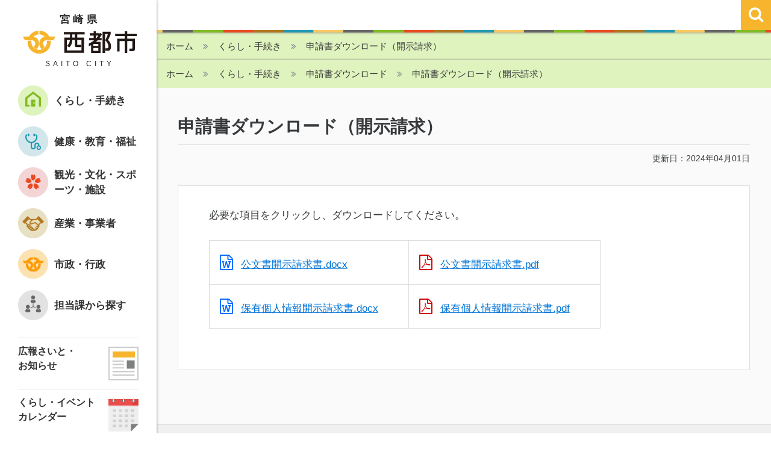

--- FILE ---
content_type: text/html
request_url: https://www.city.saito.lg.jp/kurashi/post_1416.html
body_size: 6056
content:

      
        
          
          <!DOCTYPE html>
<html>
<head>
<meta charset="utf-8">
<meta name="viewport" content="width=device-width, initial-scale=1, shrink-to-fit=no">
<meta http-equiv="x-ua-compatible" content="ie=edge">
<meta name="keywords" content="西都市,宮崎県">
<meta name="description" content="必要な項目をクリックし、ダウンロードしてください。 公文書開示請求書.docx ...">
<link rel="shortcut icon" href="/common/img/favicon.ico" />
<link rel="stylesheet" href="/common/bootstrap/css/bootstrap.min.css">
<link rel="stylesheet" href="/common/js/slick/slick.css">
<link rel="stylesheet" href="/common/js/slick/slick-theme.css">
<link rel="stylesheet" href="/common/css/drawer.css">
<link rel="stylesheet" href="/common/css/font-awesome.min.css">
<link rel="stylesheet" href="/common/css/bootstrap_custom.css">
<link rel="stylesheet" href="/common/css/font.css">
<link rel="stylesheet" href="/common/css/module.css">
<link rel="stylesheet" href="/common/css/component.css">
<link rel="stylesheet" href="/common/css/home.css">
<meta property="og:locale" content="ja_JP">
<meta property="og:title" content="申請書ダウンロード（開示請求） | 宮崎県西都市">
<meta property="og:type" content="article">
<meta property="og:url" content="https://www.city.saito.lg.jp/kurashi/post_1416.html">
<meta property="og:image" content="https://www.city.saito.lg.jp/common/img/og-image.png">
<meta property="og:site_name" content="宮崎県西都市">
<link rel="canonical" href="https://www.city.saito.lg.jp/kurashi/post_1416.html">
<link rel="apple-touch-icon" href="/common/img/apple-touch-icon.png" />
<title> 申請書ダウンロード（開示請求） | 宮崎県西都市</title>
<script type="text/javascript" src="/common/js/ga.js"></script> 
</head>

<body class="drawer drawer--left">

<div id="wrapper">

<button type="button" class="drawer-toggle drawer-hamburger"> 
        <span class="sr-only">toggle navigation</span> 
        <span class="drawer-hamburger-icon"></span> 
    </button>
    <div class="drawer-nav" role="navigation">
        <div class="side_menu">
            <p class="site_title hidden-md-down">
            <span>宮崎県</span>
            <a href="https://www.city.saito.lg.jp/default.html"><img src="/common/img/title.png" srcset="/common/img/title@2x.png 2x" alt="西都市" width="190" height="38" /></a>
            <small>SAITO CITY</small>
            </p>
    
            <nav id="gNav_box" class="_amazonmenu">
                <ul class="gNav">
    
            
    
    
		    
		        
                
                
                
                
                
                
                
                
                
                
                
                <li><a href="https://www.city.saito.lg.jp/kurashi/" class="gNav_icon01"><span>くらし・手続き</span></a>
                <div>
                    <ul>
                    <li class="category"><a href="https://www.city.saito.lg.jp/kurashi/tetsuzuki/">届出・証明・手続き</a></li>
        
    
    
    
    
    
    
        
            
                
            
            <li class="category"><a href="https://www.city.saito.lg.jp/kurashi/shinseisho/">申請書ダウンロード</a></li>
        
    
    
    
    
    
    
        
            
                
            
            <li class="category"><a href="https://www.city.saito.lg.jp/kurashi/hojokin/">補助金・助成金・（一部）免除</a></li>
        
    
    
    
    
    
    
        
            
                
            
            <li class="category"><a href="https://www.city.saito.lg.jp/kurashi/mynumber/">マイナンバー</a></li>
        
    
    
    
    
    
    
        
            
                
            
            <li class="category"><a href="https://www.city.saito.lg.jp/kurashi/zeikin/">税金</a></li>
        
    
    
    
    
    
    
        
            
                
            
            <li class="category"><a href="https://www.city.saito.lg.jp/kurashi/auction/">インターネット公売</a></li>
        
    
    
    
    
    
    
        
            
                
            
            <li class="category"><a href="https://www.city.saito.lg.jp/kurashi/gomi_recycle/">ゴミ･リサイクル</a></li>
        
    
    
    
    
    
    
        
            
                
            
            <li class="category"><a href="https://www.city.saito.lg.jp/kurashi/jogesuido/">上・下水道</a></li>
        
    
    
    
    
    
    
        
            
                
            
            <li class="category"><a href="https://www.city.saito.lg.jp/kurashi/jutaku/">市営住宅・分譲地（ファミーユたて野）</a></li>
        
    
    
    
    
    
    
        
            
                
            
            <li class="category"><a href="https://www.city.saito.lg.jp/kurashi/ijuteiju/">移住・定住支援</a></li>
        
    
    
    
    
    
    
        
            
                
            
            <li class="category"><a href="https://www.city.saito.lg.jp/kurashi/bosai/">防災・消防</a></li>
        
    
    
    
    
    
    
        
            
                
            
            <li class="category"><a href="https://www.city.saito.lg.jp/kurashi/bohan/">防犯・交通安全</a></li>
        
    
    
    
    
    
    
        
            
                
            
            <li class="category"><a href="https://www.city.saito.lg.jp/kurashi/kokyokotsu/">公共交通(バス)</a></li>
        
    
    
    
    
    
    
        
            
                
            
            <li class="category"><a href="https://www.city.saito.lg.jp/kurashi/sodan_shohi/">各種相談・消費生活</a></li>
        
    
    
    
    
    
    
        
            
                
            
            <li class="category"><a href="https://www.city.saito.lg.jp/kurashi/pet/">ペット</a></li>
        
    
    
    
    
    
    
        
            
                
            
            <li class="category"><a href="https://www.city.saito.lg.jp/kurashi/jinken_danjo/">人権・男女共同参画</a></li>
        
    
    
    
    
    
    
        
            
                
            
            <li class="category"><a href="https://www.city.saito.lg.jp/kurashi/kyodo_shimin/">協働・市民活動</a></li>
        
    
    
    
    
    
    
        
            
                
            
            <li class="category"><a href="https://www.city.saito.lg.jp/kurashi/chiikizukuri/">地域づくり</a></li>
        
    
    
    
    
    
    
        
            
                
            
            <li class="category"><a href="https://www.city.saito.lg.jp/kurashi/konkatsu/">婚活支援</a></li>
        
    
    
    
    
    
    
        
            
                
            
            <li class="category"><a href="https://www.city.saito.lg.jp/kurashi/ninshin_shussan/">妊娠・出産</a></li>
        
    
    
    
    
    
    
        
            
                
            
            <li class="category"><a href="https://www.city.saito.lg.jp/kurashi/ikuji_gakkou/">育児・学校</a></li>
        
    
    
    
    
    
    
        
            
                
            
            <li class="category"><a href="https://www.city.saito.lg.jp/kurashi/seijin_shushoku/">成人・就職</a></li>
        
    
    
    
    
    
    
        
            
                
            
            <li class="category"><a href="https://www.city.saito.lg.jp/kurashi/kekkon_rikon/">結婚・離婚</a></li>
        
    
    
    
    
    
    
        
            
                
            
            <li class="category"><a href="https://www.city.saito.lg.jp/kurashi/hikkoshi_jukyo/">引越し・住居</a></li>
        
    
    
    
    
    
    
        
            
                
            
            <li class="category"><a href="https://www.city.saito.lg.jp/kurashi/korei_kaigo/">高齢者・介護</a></li>
        
    
    
    
    
    
    
        
            
                
            
            <li class="category"><a href="https://www.city.saito.lg.jp/kurashi/shibou/">死亡時の届出について</a></li>
        
    
    
    
                    
                    
                    
                    
                    </ul>
                </div>
                </li>
            
                
        
        
        
    
    
            
    
    
		    
		        
                
                
                
                
                
                
                
                
                
                
                
                <li><a href="https://www.city.saito.lg.jp/kenko_kyoiku/" class="gNav_icon02"><span>健康・教育・福祉</span></a>
                <div>
                    <ul>
                    
                    
                    
                    <li class="category"><a href="https://www.city.saito.lg.jp/kenko_kyoiku/iryoseido/">医療制度</a></li>
        
    
    
    
    
    
    
        
            
                
            
            <li class="category"><a href="https://www.city.saito.lg.jp/kenko_kyoiku/kokuho/">国民健康保険</a></li>
        
    
    
    
    
    
    
        
            
                
            
            <li class="category"><a href="https://www.city.saito.lg.jp/kenko_kyoiku/iryocenter/">西都児湯医療センター</a></li>
        
    
    
    
    
    
    
        
            
                
            
            <li class="category"><a href="https://www.city.saito.lg.jp/kenko_kyoiku/zaitakui/">病院・休日在宅医</a></li>
        
    
    
    
    
    
    
        
            
                
            
            <li class="category"><a href="https://www.city.saito.lg.jp/kenko_kyoiku/kenko/">おとなの健康</a></li>
        
    
    
    
    
    
    
        
            
                
            
            <li class="category"><a href="https://www.city.saito.lg.jp/kenko_kyoiku/kosodate/">子育て支援</a></li>
        
    
    
    
    
    
    
        
            
                
            
            <li class="category"><a href="https://www.city.saito.lg.jp/kenko_kyoiku/school/">学校</a></li>
        
    
    
    
    
    
    
        
            
                
            
            <li class="category"><a href="https://www.city.saito.lg.jp/kenko_kyoiku/kyoiku/">教育</a></li>
        
    
    
    
    
    
    
        
            
                
            
            <li class="category"><a href="https://www.city.saito.lg.jp/kenko_kyoiku/shogaigakushu/">生涯学習</a></li>
        
    
    
    
    
    
    
        
            
                
            
            <li class="category"><a href="https://www.city.saito.lg.jp/kenko_kyoiku/fukushi/">福祉</a></li>
        
    
    
    
    
    
    
        
            
                
            
            <li class="category"><a href="https://www.city.saito.lg.jp/kenko_kyoiku/kaigo/">介護・介護保険</a></li>
        
    
    
    
    
    
    
        
            
                
            
            <li class="category"><a href="https://www.city.saito.lg.jp/kenko_kyoiku/nenkin/">国民年金</a></li>
        
    
    
    
    
    
    
        
            
                
            
            <li class="category"><a href="https://www.city.saito.lg.jp/kenko_kyoiku/koukikourei/">後期高齢者医療</a></li>
        
    
    
    
                    
                    </ul>
                </div>
                </li>
            
                
        
        
        
    
    
            
    
    
		    
		        
                
                
                
                
                
                
                
                
                
                
                
                <li><a href="https://www.city.saito.lg.jp/kanko_bunka/" class="gNav_icon03"><span>観光・文化・スポーツ・施設</span></a>
                <div>
                    <ul>
                    
                    <li class="category"><a href="https://www.city.saito.lg.jp/kanko_bunka/sightseeing/">観光情報</a></li>
        
    
    
    
    
    
        
            <li class="page"><a href="https://www.city.saito.lg.jp/kanko_bunka/event/">イベント</a></li>
        
    
    
    
    
    
        
            
                
            
            <li class="category"><a href="http://www.saito-kanko.jp/" target="_blank">西都市観光協会</a></li>
        
    
    
    
    
    
    
        
            
                
            
            <li class="category"><a href="https://www.city.saito.lg.jp/kanko_bunka/bunkazai/">西都市の文化財</a></li>
        
    
    
    
    
    
    
        
            
                
            
            <li class="category"><a href="https://www.city.saito.lg.jp/kanko_bunka/culture/">歴史・芸術・文化</a></li>
        
    
    
    
    
    
    
        
            
                
            
            <li class="category"><a href="https://www.city.saito.lg.jp/kanko_bunka/sports/">スポーツ</a></li>
        
    
    
    
    
    
    
        
            
                
            
            <li class="category"><a href="https://www.city.saito.lg.jp/kanko_bunka/camp/">スポーツキャンプ</a></li>
        
    
    
    
    
    
    
        
            
                
            
            <li class="category"><a href="https://www.city.saito.lg.jp/kanko_bunka/shisetsu/">施設の紹介</a></li>
        
    
    
    
    
    
    
        
            
                
            
            <li class="category"><a href="https://www.city.saito.lg.jp/kanko_bunka/reserve/">施設の予約</a></li>
        
    
    
    
    
    
    
        
            
                
            
            <li class="category"><a href="http://www.saito-lib.jp/" target="_blank">西都市立図書館</a></li>
        
    
    
    
    
    
    
        
            
                
            
            <li class="category"><a href="https://www.city.saito.lg.jp/kanko_bunka/museum/">歴史民俗資料館</a></li>
        
    
    
    
    
    
    
        
            
                
            
            <li class="category"><a href="https://www.city.saito.lg.jp/kanko_bunka/cat177/">都於郡歴史館</a></li>
        
    
    
    
    
    
    
        
            
                
            
            <li class="category"><a href="https://www.city.saito.lg.jp/kanko_bunka/hall_home/">文化ホール</a></li>
        
    
    
    
    
    
    
        
            
                
            
            <li class="category"><a href="https://www.city.saito.lg.jp/kanko_bunka/ebook/">発行物・資料</a></li>
        
    
    
    
                    
                    
                    
                    </ul>
                </div>
                </li>
            
                
        
        
        
    
    
            
    
    
		    
		        
                
                
                
                
                
                
                
                
                
                
                
                <li><a href="https://www.city.saito.lg.jp/sangyo/" class="gNav_icon04"><span>産業・事業者</span></a>
                <div>
                    <ul>
                    
                    
                    <li class="category"><a href="https://www.city.saito.lg.jp/sangyo/kigyo/">企業誘致</a></li>
        
    
    
    
    
    
    
        
            
                
            
            <li class="category"><a href="https://www.city.saito.lg.jp/sangyo/shoko/">商工業者の方へ</a></li>
        
    
    
    
    
    
    
        
            
                
            
            <li class="category"><a href="https://www.city.saito.lg.jp/sangyo/nogyo/">農業者の方へ</a></li>
        
    
    
    
    
    
    
        
            
                
            
            <li class="category"><a href="https://www.city.saito.lg.jp/sangyo/shuno/">就農を目指す方へ</a></li>
        
    
    
    
    
    
    
        
            
                
            
            <li class="category"><a href="https://www.city.saito.lg.jp/sangyo/kinro/">勤労者・求職者の方へ</a></li>
        
    
    
    
    
    
    
        
            
                
            
            <li class="category"><a href="https://www.city.saito.lg.jp/sangyo/furusatotax/">ふるさと納税について</a></li>
        
    
    
    
    
    
    
        
            
                
            
            <li class="category"><a href="https://www.city.saito.lg.jp/sangyo/nyusatsu/">入札・契約情報</a></li>
        
    
    
    
                    
                    
                    </ul>
                </div>
                </li>
            
                
        
        
        
    
    
            
    
    
		    
		        
                
                
                
                
                
                
                
                
                
                
                
                <li><a href="https://www.city.saito.lg.jp/shiseigyosei/" class="gNav_icon05"><span>市政・行政</span></a>
                <div>
                    <ul>
                    
                    
                    
                    
                    <li class="category"><a href="https://www.city.saito.lg.jp/shiseigyosei/about/">西都市の紹介</a></li>
        
    
    
    
    
    
    
        
            
                
            
            <li class="category"><a href="https://www.city.saito.lg.jp/shiseigyosei/mayor/">市長室へようこそ</a></li>
        
    
    
    
    
    
    
        
            
                
            
            <li class="category"><a href="https://www.city.saito.lg.jp/shiseigyosei/shigikai/">市議会</a></li>
        
    
    
    
    
    
    
        
            
                
            
            <li class="category"><a href="https://www.city.saito.lg.jp/shiseigyosei/video/">西都市プロモーションビデオ</a></li>
        
    
    
    
    
    
    
        
            
                
            
            <li class="category"><a href="https://www.city.saito.lg.jp/shiseigyosei/koho/">広報さいと・お知らせ</a></li>
        
    
    
    
    
    
    
        
            
                
            
            <li class="category"><a href="https://www.city.saito.lg.jp/shiseigyosei/shiseitokei/">市勢要覧・統計</a></li>
        
    
    
    
    
    
    
        
            
                
            
            <li class="category"><a href="https://www.city.saito.lg.jp/shiseigyosei/keikau_hoshin/">計画・方針</a></li>
        
    
    
    
    
    
    
        
            
                
            
            <li class="category"><a href="https://www.city.saito.lg.jp/shiseigyosei/kensetsu_toshi/">建設・都市計画</a></li>
        
    
    
    
    
    
    
        
            
                
            
            <li class="category"><a href="https://www.city.saito.lg.jp/shiseigyosei/kaikaku_kokai/">行財政改革・情報公開</a></li>
        
    
    
    
    
    
    
        
            
                
            
            <li class="category"><a href="https://www.city.saito.lg.jp/shiseigyosei/yosan/">予算</a></li>
        
    
    
    
    
    
    
        
            
                
            
            <li class="category"><a href="https://www.city.saito.lg.jp/shiseigyosei/cat180/">財政状況</a></li>
        
    
    
    
    
    
    
        
            
                
            
            <li class="category"><a href="http://www1.g-reiki.net/saito/reiki_menu.html" target="_blank">条例・規則</a></li>
        
    
    
    
    
    
    
        
            
                
            
            <li class="category"><a href="https://www.city.saito.lg.jp/shiseigyosei/public_comment/">パブリックコメント</a></li>
        
    
    
    
    
    
    
        
            
                
            
            <li class="category"><a href="https://www.city.saito.lg.jp/shiseigyosei/shimaitoshi/">姉妹都市</a></li>
        
    
    
    
    
    
    
        
            
                
            
            <li class="category"><a href="https://www.city.saito.lg.jp/shiseigyosei/kokusai/">国際交流</a></li>
        
    
    
    
    
    
    
        
            
                
            
            <li class="category"><a href="https://www.city.saito.lg.jp/shiseigyosei/jieitai/">自衛隊</a></li>
        
    
    
    
    
    
    
        
            
                
            
            <li class="category"><a href="https://www.city.saito.lg.jp/shiseigyosei/shintyousya/">新庁舎建設</a></li>
        
    
    
    
    
    
    
        
            
                
            
            <li class="category"><a href="https://www.city.saito.lg.jp/shiseigyosei/shokuin/">市職員募集</a></li>
        
    
    
    
    
    
    
        
            
                
            
            <li class="category"><a href="https://www.city.saito.lg.jp/shiseigyosei/rinjishokuin/">臨時職員などの募集</a></li>
        
    
    
    
    
    
    
        
            
                
            
            <li class="category"><a href="https://www.city.saito.lg.jp/shiseigyosei/senkyo/">選挙</a></li>
        
    
    
    
    
    
    
        
            
                
            
            <li class="category"><a href="https://www.city.saito.lg.jp/shiseigyosei/link/">リンク集</a></li>
        
    
    
    
    
    
    
        
            
                
            
            <li class="category"><a href="https://www.city.saito.lg.jp/shiseigyosei/topics/">トピックス</a></li>
        
    
    
    
                    </ul>
                </div>
                </li>
            
                
        
        
        
    
    
            
    
    
		    
                
        
            
                
                <li><a class="gNav_icon06" href="https://www.city.saito.lg.jp/organization/"><span>担当課から探す</span></a></li>
                
            
        
                
        
        
    
            </ul>
        </nav>
            <ul class="menu_pickup">
<li>
    <a href="https://www.city.saito.lg.jp/shiseigyosei/oshirasekoho.html" target="_blank">
        <span><p>広報さいと・<br />お知らせ</p></span>
        <span><img src="https://www.city.saito.lg.jp/banner/side_icon_koho_1.png" width="50" height="56" alt="広報さいと・お知らせ" /></span>
    </a>
</li>
<li>
    <a href="/kanko_bunka/event/">
        <span><p>くらし・イベント<br />カレンダー</p></span>
        <span><img src="https://www.city.saito.lg.jp/banner/side_icon_calendar_1.png" width="50" height="56" alt="くらし・イベントカレンダー" /></span>
    </a>
</li>
<li>
    <a href="https://www.city.saito.lg.jp/sangyo/0406_1703310000000001.html" target="_blank">
        <span><p><span>ふるさと納税</span></p></span>
        <span><img src="https://www.city.saito.lg.jp/banner/side_icon_furusato.png" width="50" height="56" alt="ふるさと納税" /></span>
    </a>
</li>
<li>
    <a href="https://www.city.saito.lg.jp/shiseigyosei/video/">
        <span><p>西都市の動画</p></span>
        <span><img src="https://www.city.saito.lg.jp/banner/movie.png" width="50" height="56" alt="西都市の動画" /></span>
    </a>
</li>
<li>
    <a href="https://www.city.saito.lg.jp/kurashi/konkatsu/" target="_blank">
        <span><p><span>婚活情報</span></p></span>
        <span><img src="https://www.city.saito.lg.jp/banner/side_icon_konkatu.png" width="50" height="56" alt="婚活情報" /></span>
    </a>
</li>
</ul>
        
            <ul class="menu_bnr">
<li><a href="https://saito-city.site2.ktaiwork.jp/" target="_blank"><img src="https://www.city.saito.lg.jp/banner/ed6d19efde7b6caf8c7cc50c10962a5e.jpg" width="180" height="60" alt="西都市防災情報配信サービス" /></a></li>
<li><a href="https://lgpos.task-asp.net/cu/452084/ea/residents/portal/home" target="_blank"><img src="https://www.city.saito.lg.jp/banner/e440b5881099edd4674a55a2a8a55a9d.jpg" width="180" height="60" alt="西都スマート申請システム" /></a></li>
<li><a href="https://www.saito-hajimeru.com/"><img src="https://www.city.saito.lg.jp/banner/27f6919466c6725f07634df17b7cec6b.jpg" width="180" height="60" alt="西都市はじめるプロジェクト" /></a></li>
<li><a href="https://saito-akiya.com/" target="_blank"><img src="https://www.city.saito.lg.jp/banner/76d6acc0ce722bcbb22d695a62319e90.jpg" width="180" height="60" alt="空き家バンクスミツグ" /></a></li>
<li><a href="https://saito-yurunavi.jp/"><img src="https://www.city.saito.lg.jp/banner/2bfab28da66437580f3de6024d7d7a82.jpg" width="180" height="60" alt="ゆるナビ" /></a></li>
<li><a href="https://agustoinsaito.studio.site/"><img src="https://www.city.saito.lg.jp/banner/agusto_1.png" width="180" height="56" alt="あぐすと" /></a></li>
<li><a href="https://www.saito-kanko.jp/"><img src="https://www.city.saito.lg.jp/banner/kankoukyokai.png" width="180" height="60" alt="西都市観光協会" /></a></li>
<li><a href="https://saito-kokokara.com/"><img src="https://www.city.saito.lg.jp/banner/kokokara_banner.png" width="180" height="60" alt="KOKOKARA" /></a></li>
<li><a href="https://page.line.me/saito_city"><img src="https://www.city.saito.lg.jp/assets_c/2021/09/625bb09c3b5e8eb33e9fb460afe94ef2-thumb-180xauto-11982.jpg" width="180" height="60" alt="西都市公式LINEアカウント" /></a></li>
<li><a href="https://www.facebook.com/SaitoCityOffice/"><img src="https://www.city.saito.lg.jp/banner/bnr01.jpg" width="180" height="60" alt="西都市公式facebook" /></a></li>
<li><a href="https://www.instagram.com/saito_city_official/"><img src="https://www.city.saito.lg.jp/banner/d8f856d0cc534d52e8a61307a3b41ebb.jpg" width="180" height="60" alt="西都市公式INSTAGRAM" /></a></li>
<li><a href="https://twitter.com/SaitoCity_PR"><img src="https://www.city.saito.lg.jp/banner/9250b57fb5203d2b21677427efd53426.jpg" width="180" height="60" alt="西都市公式ツイッター" /></a></li>
<li><a href="https://miyazaki-kofun.jp/"><img src="https://www.city.saito.lg.jp/banner/bnr_180_60.png" width="180" height="60" alt="日本遺産ー古代人のモニュメント" /></a></li>
<li><a href="https://www.saito.library.ne.jp/"><img src="https://www.city.saito.lg.jp/banner/bnr_saitolibrary.jpg" width="180" height="57" alt="西都市立図書館" /></a></li>
<li><a href="https://www.miyazaki-ebooks.jp/?page_id=568"><img src="https://www.city.saito.lg.jp/banner/bnr_ebook.jpg" width="180" height="60" alt="さいとebooks" /></a></li>
</ul>
        </div>
        <!-- / .side-menu -->
    </div>
    <!-- / .side-menu -->
    


<div id="page" class="cat_home  ">
    <header id="header">
    <div class="header_title hidden-lg-up">
    <a href="/default.html"><img src="/common/img/title.png" srcset="/common/img/title@2x.png 2x" alt="西都市" width="179" height="38" /></a>
    </div>
    <div class="header_back hidden-md-down">
    <!-- 
    <a href="/"><i class="fa fa-reply" aria-hidden="true"></i> <small>オープニングページへ</small></a>
     -->
    </div>
    <div class="header_search">
        <div class="search_toggle"><i class="fa fa-search" aria-hidden="true"></i><i class="fa fa-times" aria-hidden="true"></i></div>
        <style>
.search_box #srchInput
{
background: #fff url(https://s.yimg.jp/images/search/customsearch/yjlogo/yjlogo_type4.gif) center center no-repeat;
}
</style>
<form class="search_box" action="https://search.yahoo.co.jp/search" method="get" id="srch" target="_blank">
<input type="text" class="search_text" name="p" id="srchInput">
<input type="hidden" name="fr" value="ysiw">
<input type="hidden" name="ei" value="utf-8">
<input type="hidden" name="vs" value="https://www.city.saito.lg.jp/">
<button class="search_btn" type="submit" value="GO"  onclick="document.getElementById('srchInput').focus();"><i class="fa fa-search" aria-hidden="true"></i></button>
</form>
<script type="text/javascript">
(function() {
var sb = document.getElementById('srchBox');
if (sb && sb.className == 'watermark') {
  var si = document.getElementById('srchInput');
  var f = function() { si.className = 'nomark'; };
  var b = function() {
    if (si.value == '') {
      si.className = '';
    }
  };
  si.onfocus = f;
  si.onblur = b;
  if (!/[&?]p=[^&]/.test(location.search)) {
    b();
  } else {
    f();
  }
}
})();
</script>
<!-- /#srchBox -->
    </div>
</header>

    
    <div class="hidden-md-down">
    
    
        
        
        
        
    
        <ol class="breadcrumb cat01">
            <li><a href="/default.html">ホーム</a></li>
            
            
            <li><a href="https://www.city.saito.lg.jp/kurashi/">くらし・手続き</a></li>
            
            <li>申請書ダウンロード（開示請求）</li>
        </ol>
    

    

        
        
        
        
        
        

        
        <ol class="breadcrumb cat01">
            <li><a href="/default.html">ホーム</a></li>
            
            <li><a href="https://www.city.saito.lg.jp/kurashi/">くらし・手続き</a></li>
            
            <li><a href="https://www.city.saito.lg.jp/kurashi/shinseisho/">申請書ダウンロード</a></li>
            
            <li>申請書ダウンロード（開示請求）</li>
        </ol>
    
    </div>
    


    <div id="content">
        <div class="content_inner">
            <div class="container">
                <main role="main" id="main">
                    <article class="entry" id="entry-4136">
                    
                        <div class="entry_header">
                            <h1>申請書ダウンロード（開示請求）</h1>
                            <div class="entry_info">更新日：2024年04月01日</div>
                        </div>
                    
                        <div class="entry_body white_box">
                            















<p>必要な項目をクリックし、ダウンロードしてください。</p>
<table border="0" style="width: 650px; height: 52px;">
<tbody>
<tr>
<td><a href="https://www.city.saito.lg.jp/da3c2aea22deedae3893d54332eaffb9.docx">公文書開示請求書.docx</a></td>
<td><a href="https://www.city.saito.lg.jp/6f4f65354a3448aaec24105b5501536a.pdf">公文書開示請求書.pdf</a></td>
</tr>
<tr>
<td><a href="https://www.city.saito.lg.jp/e221270c9707451ee28b1d179123cacd.docx">保有個人情報開示請求書.docx</a></td>
<td><a href="https://www.city.saito.lg.jp/4727815ad1db4addb8bb8ae02a46cc13_2.pdf">保有個人情報開示請求書.pdf</a></td>
</tr>
</tbody>
</table>






                        </div>
                        <!-- / .entry_body -->
                    
                        
                        
                    
                    </article>
                </main>
                <!-- / #main --> 
            </div>
            <!-- / .container -->
        </div>
        <!-- / #content -->
    </div>
    <!-- / .content_inner -->


<footer id="footer">
    <div class="container">
      <div class="footer_top">
        <ul>
          <li><a href="/organization/contact/">お問い合わせ</a></li>
          <li><a href="/privacy.html">個人情報の取り扱い</a></li>
          <li><a href="/sitemap.html">サイトマップ</a></li>
        </ul>
      </div>
        <div class="row gutter-05">
          <div class="col-xs-12 col-sm-5 text-xs-center text-sm-right"> <img src="/common/img/img_kyushu.png" alt="九州">
          </div>
          <div class="col-xs-12 col-sm-7 text-xs-center text-sm-left">
            <h6><img src="/common/img/title.png" alt="西都市" width="190" height="38" srcset="/common/img/title@2x.png 2x" /></h6>
            〒881-8501 宮崎県西都市聖陵町2-1<br>
電話：0983-43-1111
          <span class="footer_container__kaichou--dt"> 開庁時間：</span>
          <span class="footer_container__kaichou--dd">月曜日～金曜日<br>午前8時30分～午後5時15分<br>（祝・休日および12月29日～1月3日を除く）</span>
          </div>
        </div><!-- / .row -->
    
    
    <div class="footer_bottom text-xs-center">
        <p class="copyright">Copyright© SAITO CITY All Rights Reserved.</p>
    </div>
    </div><!-- / .container -->
</footer>
    
    <div class="gotop">
      <a href="#page"><i class="fa fa-chevron-up" aria-hidden="true"></i></a>
    </div>

</div>
<!-- / #page --> 

</div>
<!-- / #wrapper -->

<script type="text/javascript" src="https://ajax.googleapis.com/ajax/libs/jquery/1.11.3/jquery.min.js"></script>
<script type="text/javascript" src="/common/bootstrap/js/bootstrap.min.js"></script>
<script type="text/javascript" src="/common/js/gotop.js"></script>
<!-- ドロワー -->
<script src="/common/js/iscroll.js"></script>
<script src="/common/js/drawer.min.js"></script>
<!-- amazonmenu --> 
<script src="/common/js/amazonmenu.js"></script> 
<!-- jquery.matchHeight --> 
<script src="/common/js/jquery.matchHeight.js"></script>
<script src="/common/js/myjs.js"></script>
</body>
</html>
        
      
    
  


--- FILE ---
content_type: text/css
request_url: https://www.city.saito.lg.jp/common/css/bootstrap_custom.css
body_size: 561
content:
@charset "UTF-8";
@media (min-width: 1200px) {
  .container {
    max-width: 980px;
  }
}
body {
  font-size: 17px;
}

html {
  -webkit-tap-highlight-color: rgba(150, 150, 150, 0.5);
}

h1, h2, h3, h4, h5, h6 {
  font-weight: bold;
  margin-bottom: 0.5em;
}

h1 {
  font-size: 1.8rem;
}

h2 {
  font-size: 1.5rem;
}

h3 {
  font-size: 1.4rem;
}

h4 {
  font-size: 1.3rem;
}

h5 {
  font-size: 1.2rem;
}

h6 {
  font-size: 1rem;
}

.row > * {
  margin-bottom: 1rem;
}

/*gridのgutter調整*/
/*溝幅 20pxの場合*/
.gutter-20 {
  margin-left: -10px;
  margin-right: -10px;
}
.gutter-20 > [class*='col-'] {
  padding-left: 10px;
  padding-right: 10px;
}

/*溝幅 10pxの場合*/
.gutter-10 {
  margin-left: -5px;
  margin-right: -5px;
}
.gutter-10 > [class*='col-'] {
  padding-left: 5px;
  padding-right: 5px;
}

/*溝幅 0.5remの場合*/
.gutter-05 {
  margin-left: -0.5rem;
  margin-right: -0.5rem;
}
.gutter-05 > [class*='col-'] {
  padding-left: 0.5rem;
  padding-right: 0.5rem;
}

/*溝幅 0の場合*/
.gutter-0 {
  margin-left: 0;
  margin-right: 0;
}
.gutter-0 > [class*='col-'] {
  padding-left: 0;
  padding-right: 0;
}
.gutter-0 > * {
  margin: 0;
}

/*ボタン*/
.btn {
  border: none;
  box-shadow: 0px 1px 2px 0px gray;
  -moz-box-shadow: 0px 1px 2px 0px gray;
  -webkit-box-shadow: 0px 1px 2px 0px gray;
}

.entry a.btn {
  color: #FFF;
  text-decoration: none;
}

.btn-primary {
  background: #F6B52C;
  color: #000;
}

.btn-warning {
  color: #000;
}

.btn-primary:hover {
  background: #FF9900;
}

/*スペーシング*/
.p-x-10 {
  padding: 0 10%;
}

/*カード*/
.card {
  border-radius: 0;
  border: 1px solid #ddd;
}

.card-block {
  padding: 1.5rem;
}

/* shouno add */
.archive_pagenation {
  text-align: center;
}

/* end */
/*clearfix*/
.clearfix:before, .clearfix:after {
  display: table;
  content: " ";
  clear: both;
}

@media only screen and (max-width: 543px) {
  /*スマホ以下*/
  h1 {
    font-size: 1.3rem;
  }

  h2, h3 {
    font-size: 1.2rem;
  }

  h4 {
    font-size: 1.1rem;
  }

  h5 {
    font-size: 1.0rem;
  }

  .pagination-lg .page-link {
    padding: .5rem .75rem;
    line-height: 1.5;
    font-size: inherit;
  }
}


--- FILE ---
content_type: text/css
request_url: https://www.city.saito.lg.jp/common/css/module.css
body_size: 1975
content:
@charset "UTF-8";

img {
	max-width: 100%;
	height: auto;
}

a:hover img {
  opacity: 0.7;
  filter: alpha(opacity=70);
  -ms-filter: "alpha(opacity=70)";
}

.side_menu ul, .side_menu li {
	padding:0px;
	list-style: none;
	}

/* ■サイドメニュー■■■■■■■■■■ */

.side_menu {
	padding:20px 30px 40px;
	font-weight:bold;
}
.side_menu a {
color:#333;
}
.site_title {
	text-align:center;
	letter-spacing: 0.3em;
	margin-right: -0.3em;
}
.site_title img {
	margin:6px 0 3px;
}
.site_title small {
	font-size:0.7em;
}

.gNav {
	position:relative;
	margin:0 -30px 20px;
}
.gNav > li > a {
	display:block;
	padding:0.5em 30px ;
	background:url(../img/icon_01.png) no-repeat 30px center;
	background-size: 50px 50px;
	padding-left:90px;
}
.gNav > li > a span {
	display:table-cell;
	height:3em;
	vertical-align:middle;
}
.gNav > li > a.gNav_icon02 {
	background-image:url(../img/icon_02.png);
}
.gNav > li > a.gNav_icon03 {
	background-image:url(../img/icon_03.png);
}
.gNav > li > a.gNav_icon04 {
	background-image:url(../img/icon_04.png);
}
.gNav > li > a.gNav_icon05 {
	background-image:url(../img/icon_05.png);
}
.gNav > li > a.gNav_icon06 {
	background-image:url(../img/icon_06.png);
}
.gNav > li > a.gNav_icon01 {
	background-image:url(../img/icon_01.png);
}
.gNav > li > a.gNav_icon01 {
	background-image:url(../img/icon_01.png);
}

.gNav > li > a:hover, .gNav > li.hassub.selected > a{ /* style of hover and selected menu item links */
	text-decoration:none;
	background-color:#fafafa;
	color:#F60;
}

.gNav > li > div {/* サブメニュー */
	display:none;
	position:absolute;
	margin-top:-80px;
	left:250px;
	width:280px;
	padding:20px 0;
	background:#fff/*rgba( 0, 0, 0, 0.8 )*/;
	box-shadow: 0px 0px 4px gray;
	font-size:16px;
	border-radius:3px;
	-webkit-box-sizing: border-box;
	-moz-box-sizing: border-box;
	box-sizing: border-box;
	overflow-y: auto;/* スクロール表示 */
	max-height:120%;
}
.gNav > li > div a{
	display:block;
	padding:0.2em 30px;
	/*color:#fff;*/
}
.gNav > li > div a:hover{
	text-decoration:none;
	color:#F60;
}
.gNav > li > div a:before {
  content: "\f105";
  font-family: FontAwesome;
	margin-right:0.5em;
	color:#F6B52C;
}

.menu_pickup {
	border-top:1px solid #ddd;
	margin-bottom:30px;
	font-size:16px;
}
.menu_pickup li {
	border-bottom:1px solid #ddd;
}
.menu_pickup a {
	display:table;
	width:100%;
	overflow:hidden;
	padding:10px 0;
}
.menu_pickup a:hover{
	text-decoration:none;
	color:#F60;
}
.menu_pickup span {
	display:table-cell;
	vertical-align:middle;
}
.menu_pickup img {
	margin-left:10px;
	float:right;
}

.menu_bnr {
	text-align:center;
}
.menu_bnr li {
	display:inline-block;
	margin-bottom:10px;
}

/*--------------------------
ページ
--------------------------*/
#page {
	position: relative;
	/*z-index:-2;*/
}

/* ■ヘッダー■■■■■■■■■■ */

#header {
	position:relative;
	height:54px;
	background:#fff url(../img/bg_header.png) repeat-x bottom;
	z-index:500;
	box-shadow:0px 0px 4px 0px gray;
	-moz-box-shadow:0px 0px 4px 0px gray;
	-webkit-box-shadow:0px 0px 4px 0px gray;
}
.header_title {
	text-align:center;
}
.header_title img {
	margin-top:13px;
	width:120px;
}
.header_back {
	position:absolute;
	top:0;
	left:0;
}
.header_back a {
	display:table-cell;
	height:50px;
	vertical-align:middle;
	padding-left:20px;
	color:#333;
}
.header_back a:hover {
	text-decoration:none;
	color:#999;
}

.header_search {
	position:absolute;
	top:0;
	right:0;
}

.search_toggle {
	display:table-cell;
	width:50px;
	height:50px;
	vertical-align:middle;
	text-align:center;
	background:#F6B52C;
	color:#fff;
	font-size:26px;
	border:0;
}
.search_toggle:hover {
	cursor:pointer;
}
.search_toggle.active {
	background:#aaa;
}
.fa-times,
.active .fa-search {
	display:none;
}
.active .fa-times {
	display:block;
}
.search_box {
	position:fixed;
	top:54px;
	right:0;
	width:100%;
	display:none;
}
.search_text {
	background:#fafafa;
	width:100%;
	height:50px;
	border:0;
	border-bottom:1px solid #ccc;
	padding:0 10px;
	margin-right:-5px;
	box-shadow:0px 0px 4px 0px gray;
	-moz-box-shadow:0px 0px 4px 0px gray;
	-webkit-box-shadow:0px 0px 4px 0px gray;
}
.search_btn {
	position:absolute;
	top:5px;
	right:5px;
	width:40px;
	background:rgba(0,0,0,0.0);
	color:#aaa;
	font-size:25px;
	border:0;
}

/*パンくず*/
.breadcrumb {
	width:100%;
	background:#eee;
	font-size:15px;
	border-radius:0;
	box-shadow:0px 0px 4px 0px gray;
	-moz-box-shadow:0px 0px 4px 0px gray;
	-webkit-box-shadow:0px 0px 4px 0px gray;
}
ol.breadcrumb {
	margin:0;
}
.breadcrumb a {
	color:#333;
}
.breadcrumb>li+li::before {
	padding-right: 1rem;
	padding-left: 1rem;
  content: "\f101";
  font-family: FontAwesome;
}
.breadcrumb>.active {
	color:#666;
}




/* ■コンテンツ■■■■■■■■■■ */
#content {
	display:block;
	overflow:hidden;
	/*margin:0 0 50px;*/
}
.content_inner {
	padding:2rem 0.5rem 50px;
}

/* ■メイン■■■■■■■■■■ */
#main {
	margin-bottom:40px;
}

/* -------------------------------------
エントリー
------------------------------------- */
.entry {
	margin-bottom:40px;
}
.entry_header {
	padding:1em 0 2em;
}
.entry_info {
	border-top:1px solid #ddd;
	padding:0.8rem 0 0;
	text-align:right;
	font-size:0.8em;
}
.entry_body {
	/*overflow:hidden;*/
}
.white_box {
	margin-bottom:2em;
}


/* ■フッター■■■■■■■■■■ */
#footer {
	border-top:1px solid #ddd;
	padding:2rem 1rem 1rem;
	background:#f0f0f0;
}
#footer ul {
	padding:0;
}
.footer_top {
	display:table;
	margin:0 auto;
	margin-bottom:30px;
}
.footer_top li {
	display:table-cell;
	border-left:1px solid #ccc;
}
.footer_top li:last-child {
	border-right:1px solid #ccc;
}
.footer_top a {
	display:block;
	color:#333;
	padding:0 0.5em;
}

.footer_bottom {
	border-top:1px solid #ccc;
	margin-top:20px;
	padding-top:20px;
	font-size:12px;
}
.footer_bottom > *{
	margin-bottom:0;
}

/* .gotop
----------------------------------------------------*/
.gotop {
	position: fixed;
	right: 2rem;
	bottom: 2rem;
	z-index: 1000;
}
.gotop a {
	display:block;
	background:#F6B52C;
	color:#FFF;
	font-size:1.8rem;
	width:3rem;
	height:3rem;
	text-align:center;
	color:#FFF;
	/* 角丸 */
	-webkit-border-radius: 50%;
	-moz-border-radius: 50%;
	border-radius: 50%;
		box-shadow:0px 0px 4px 0px gray;
	-moz-box-shadow:0px 0px 4px 0px gray;
	-webkit-box-shadow:0px 0px 4px 0px gray;

}

.entry .entry_contact p {
   margin-bottom: 0 !important;
}


@media (min-width: 992px) {/*10インチ以上*/
	#page {
		margin-left:260px;
	}
	.content_inner {
		background:#fafafa;
	}
	.search_box {
		position:absolute;
	}
	.search_box,
	.search_text {
		width:300px;
	}

	.white_box {
		background:#FFF;
		padding:2em;
		border:1px solid #ddd;
	}
	/* shouno add  */
    .fixdisp_box {
        background:#FFF;
        padding:1em 2em;
        border:1px solid #ddd;
    }
    /* end  */
	.entry_body,
	.entry_contact {
		padding:2em 3em 2em;
	}

}
@media only screen and (max-width: 991px) {/*10インチ未満*/
	/* ヘッダー */
	#header {
		position: fixed;
		width:100%;
	}
	#content {
		padding-top:54px;
	}
	.entry_contact {
		border-top:1px solid #ddd;
		padding-top:2em;
	}
}
@media only screen and (max-width: 767px) {/*8インチ未満*/
}

@media only screen and (max-width: 543px) {/*スマホ以下*/

	body {
		font-size:16px;
	}
	.side_menu {
		font-size:18px;
	}
	/*.content_inner {
		margin-top:30px;
	}*/
	.box-image {
    margin-bottom: 20px;
    text-align: center;
	}

	.entry_header time {
		margin-bottom:0.5em;
	}
	#footer {
		padding-left:0;
		padding-right:0;
	}
	.footer_top {
		font-size:14px;
	}

}

@media only screen and (min-width: 543px){
 .footer_container__kaichou--dt {
  float: left;
  }
 .footer_container__kaichou--dd {
  padding-left: 87px;
   }
}

.footer_container__kaichou--dd {
 display: block;
}

--- FILE ---
content_type: text/css
request_url: https://www.city.saito.lg.jp/common/css/component.css
body_size: 2858
content:
@charset "UTF-8";
/*----------------------------------------------------
.entry_header
----------------------------------------------------*/
.entry_header h1 {
  /*	border-left:5px solid #666;
  	padding-left:0.5em;
  */
}

/*----------------------------------------------------
.entry
----------------------------------------------------*/
.entry p {
  line-height: 1.8em;
  margin-bottom: 1.5em;
  padding: 0px;
}
.entry a {
  text-decoration: underline;
}
.entry a:hover {
  text-decoration: none;
}
.entry dl, .entry ol, .entry ul {
  padding-left: 1.5em;
  margin-bottom: 1em;
}
.entry .menu_ul {
  width: 100%;
  margin: 0;
  list-style: none;
  padding-left: 0;
}
.entry .menu_ul li {
  padding-top: 1em;
  font-weight: normal;
  border-bottom: 1px solid #E5E5E5;
  padding-bottom: 1em;
  margin-bottom: 0;
}
.entry .border0 {
  border: 0px solid #ddd;
}
.entry .border1 {
  border: 1px solid #ddd;
}
.entry .border2 {
  border: 2px solid #ddd;
}
.entry .border3 {
  border: 3px solid #ddd;
}
.entry .border4 {
  border: 4px solid #ddd;
}
.entry .border5 {
  border: 5px solid #ddd;
}
.entry .border6 {
  border: 6px solid #ddd;
}
.entry .border7 {
  border: 7px solid #ddd;
}
.entry .border8 {
  border: 8px solid #ddd;
}
.entry .border9 {
  border: 9px solid #ddd;
}
.entry .border10 {
  border: 10px solid #ddd;
}
.entry h2 {
  background: #eee;
  padding: 0.6em;
  margin: 0 -0.6em 1em;
  clear: both;
}
.entry h3, .entry h4 {
  margin: 1em 0;
}
.entry h3 {
  border-left: 5px solid #666;
  padding: 2px 0;
  padding-left: 0.5em;
}

/*----------------------------------------------------
utilities
----------------------------------------------------*/
.imgL, .alignleft {
  float: left;
  margin-right: 2rem;
  margin-bottom: 1rem;
  max-width: 50%;
}

.imgR, .alignright {
  float: right;
  margin-left: 2rem;
  margin-bottom: 1rem;
  max-width: 50%;
}

/*テーブル*/
.table-responsive table {
  min-width: 700px;
}

table {
  border-collapse: collapse;
  width: 100%;
  margin-bottom: 2em;
}
table th, table td {
  padding: 1em;
  border: 1px solid #ddd;
}
table th {
  background: #fafafa;
}
table.nonePadding td {
  padding: 0 !important;
}

/*----------------------------------------------------
	リンクアイコン設定
----------------------------------------------------*/
.entry a[href$='.pdf']:before, .entry a[href$='.doc']:before, .entry a[href$='.docx']:before, .entry a[href$='.xlsx']:before, .entry a[href$='.xls']:before {
  content: "\f1c1";
  font-family: FontAwesome;
  margin-right: 0.5em;
  color: #C00;
  font-size: 1.5em;
  text-decoration: underline;
}
.entry a[href$='.doc']:before, .entry a[href$='.docx']:before {
  content: "\f1c2";
  color: #06F;
}
.entry a[href$='.xlsx']:before, .entry a[href$='.xls']:before {
  content: "\f1c3";
  color: #090;
}
.entry a.externalLink {
  padding-right: 2em;
}
.entry a.externalLink:after {
  position: absolute;
  content: "\f08e";
  font-family: FontAwesome;
  margin-left: 0.5em;
}

.link_icon:before {
  content: "\f054";
  font-family: FontAwesome;
  margin-right: 0.5em;
  color: #F6B52C;
}

/*----------------------------------------------------
	GoogleMap
----------------------------------------------------*/
#map_canvas {
  width: 100%;
  height: 500px;
  margin-bottom: 10px;
}

@media only screen and (max-width: 543px) {
  /*スマホ以下*/
  .entry h2 {
    margin: 0 0 1em;
  }

  .imgL, .imgR, .alignright, .alignleft {
    float: none;
    display: block;
    margin-left: auto;
    margin-right: auto;
    max-width: 100%;
  }

  /*----------------------------------------------------
  	テーブル
  ----------------------------------------------------*/
  .table_res th {
    display: block;
  }
  .table_res td {
    display: block;
    border-top: 0;
    padding-top: 0;
  }

  .staff_face {
    padding: 0 20%;
  }
}
/*----------------------------------------------------

	6カテゴリーのカラー

----------------------------------------------------*/
/* 2017.02.22 shouno add .fixdisp_box.catN .fixdisp_ul.catN  */
.cat01 .cat_ttl {
  background-image: url(../img/icon_01.png);
}
.cat01 .cat_menu_box a, .cat01 .main_cat_btn, .cat01 .entry_header h1, .cat01 .entry h3 {
  border-color: #8CC238;
}

.breadcrumb.cat01, .cat01 .entry h2 {
  background-color: #DFF3BE;
}

.fixdisp_box.cat01 {
  border-top: 5px solid #DFF3BE;
}

.fixdisp_ul.cat01 li a::before {
  color: d #DFF3BE;
}

.cat02 .cat_ttl {
  background-image: url(../img/icon_02.png);
}
.cat02 .cat_menu_box a, .cat02 .main_cat_btn, .cat02 .entry_header h1, .cat02 .entry h3 {
  border-color: #2299B3;
}

.breadcrumb.cat02, .cat02 .entry h2 {
  background-color: #D3E6EB;
}

.fixdisp_box.cat02 {
  border-top: 5px solid #D3E6EB;
}

.fixdisp_ul.cat02 li a::before {
  color: #D3E6EB;
}

.cat03 .cat_ttl {
  background-image: url(../img/icon_03.png);
}
.cat03 .cat_menu_box a, .cat03 .main_cat_btn, .cat03 .entry_header h1, .cat03 .entry h3 {
  border-color: #EE1E1E;
}

.breadcrumb.cat03, .cat03 .entry h2 {
  background-color: #F4D5D5;
}

.fixdisp_box.cat03 {
  border-top: 5px solid #F4D5D5;
}

.fixdisp_ul.cat03 li a::before {
  color: #F4D5D5;
}

.cat04 .cat_ttl {
  background-image: url(../img/icon_04.png);
}
.cat04 .cat_menu_box a, .cat04 .main_cat_btn, .cat04 .entry_header h1, .cat04 .entry h3 {
  border-color: #B1771F;
}

.breadcrumb.cat04, .cat04 .entry h2 {
  background-color: #e8e0c2;
}

.fixdisp_box.cat04 {
  border-top: 5px solid #E8E0C2;
}

.fixdisp_ul.cat04 li a::before {
  color: #E8E0C2;
}

.cat05 .cat_ttl {
  background-image: url(../img/icon_05.png);
}
.cat05 .cat_menu_box a, .cat05 .main_cat_btn, .cat05 .entry_header h1, .cat05 .entry h3 {
  border-color: #F6B52C;
}

.breadcrumb.cat05, .cat05 .entry h2 {
  background-color: #FBE2B0;
}

.fixdisp_box.cat05 {
  border-top: 5px solid #FBE2B0;
}

.fixdisp_ul.cat05 li a::before {
  color: #FBE2B0;
}

.cat06 .cat_ttl {
  background-image: url(../img/icon_06.png);
}
.cat06 .cat_menu_box a, .cat06 .main_cat_btn, .cat06 .entry_header h1, .cat06 .entry h3 {
  border-color: #666666;
}

.breadcrumb.cat06, .cat06 .entry h2 {
  background-color: #E2E2E2;
}

.fixdisp_box.cat06 {
  border-top: 5px solid #E2E2E2;
}

.fixdisp_ul.cat06 li a::before {
  color: #E2E2E2;
}

/*----------------------------------------------------

  マージン / パディング

----------------------------------------------------*/
.mg0 {
  margin: 0px;
}

.mt0 {
  margin-top: 0px;
}

.mr0 {
  margin-right: 0px;
}

.mb0 {
  margin-bottom: 0px;
}

.ml0 {
  margin-left: 0px;
}

.mg5 {
  margin: 5px;
}

.mt5 {
  margin-top: 5px;
}

.mr5 {
  margin-right: 5px;
}

.mb5 {
  margin-bottom: 5px;
}

.ml5 {
  margin-left: 5px;
}

.mg10 {
  margin: 10px;
}

.mt10 {
  margin-top: 10px;
}

.mr10 {
  margin-right: 10px;
}

.mb10 {
  margin-bottom: 10px;
}

.ml10 {
  margin-left: 10px;
}

.mg15 {
  margin: 15px;
}

.mt15 {
  margin-top: 15px;
}

.mr15 {
  margin-right: 15px;
}

.mb15 {
  margin-bottom: 15px;
}

.ml15 {
  margin-left: 15px;
}

.mg20 {
  margin: 20px;
}

.mt20 {
  margin-top: 20px;
}

.mr20 {
  margin-right: 20px;
}

.mb20 {
  margin-bottom: 20px;
}

.ml20 {
  margin-left: 20px;
}

.mg25 {
  margin: 25px;
}

.mt25 {
  margin-top: 25px;
}

.mr25 {
  margin-right: 25px;
}

.mb25 {
  margin-bottom: 25px;
}

.ml25 {
  margin-left: 25px;
}

.mg30 {
  margin: 30px;
}

.mt30 {
  margin-top: 30px;
}

.mr30 {
  margin-right: 30px;
}

.mb30 {
  margin-bottom: 30px;
}

.ml30 {
  margin-left: 30px;
}

.mg35 {
  margin: 35px;
}

.mt35 {
  margin-top: 35px;
}

.mr35 {
  margin-right: 35px;
}

.mb35 {
  margin-bottom: 35px;
}

.ml35 {
  margin-left: 35px;
}

.mg40 {
  margin: 40px;
}

.mt40 {
  margin-top: 40px;
}

.mr40 {
  margin-right: 40px;
}

.mb40 {
  margin-bottom: 40px;
}

.ml40 {
  margin-left: 40px;
}

.mg45 {
  margin: 45px;
}

.mt45 {
  margin-top: 45px;
}

.mr45 {
  margin-right: 45px;
}

.mb45 {
  margin-bottom: 45px;
}

.ml45 {
  margin-left: 45px;
}

.mg50 {
  margin: 50px;
}

.mt50 {
  margin-top: 50px;
}

.mr50 {
  margin-right: 50px;
}

.mb50 {
  margin-bottom: 50px;
}

.ml50 {
  margin-left: 50px;
}

.mg55 {
  margin: 55px;
}

.mt55 {
  margin-top: 55px;
}

.mr55 {
  margin-right: 55px;
}

.mb55 {
  margin-bottom: 55px;
}

.ml55 {
  margin-left: 55px;
}

.mg60 {
  margin: 60px;
}

.mt60 {
  margin-top: 60px;
}

.mr60 {
  margin-right: 60px;
}

.mb60 {
  margin-bottom: 60px;
}

.ml60 {
  margin-left: 60px;
}

.mg65 {
  margin: 65px;
}

.mt65 {
  margin-top: 65px;
}

.mr65 {
  margin-right: 65px;
}

.mb65 {
  margin-bottom: 65px;
}

.ml65 {
  margin-left: 65px;
}

.mg70 {
  margin: 70px;
}

.mt70 {
  margin-top: 70px;
}

.mr70 {
  margin-right: 70px;
}

.mb70 {
  margin-bottom: 70px;
}

.ml70 {
  margin-left: 70px;
}

.mg75 {
  margin: 75px;
}

.mt75 {
  margin-top: 75px;
}

.mr75 {
  margin-right: 75px;
}

.mb75 {
  margin-bottom: 75px;
}

.ml75 {
  margin-left: 75px;
}

.mg80 {
  margin: 80px;
}

.mt80 {
  margin-top: 80px;
}

.mr80 {
  margin-right: 80px;
}

.mb80 {
  margin-bottom: 80px;
}

.ml80 {
  margin-left: 80px;
}

.mg85 {
  margin: 85px;
}

.mt85 {
  margin-top: 85px;
}

.mr85 {
  margin-right: 85px;
}

.mb85 {
  margin-bottom: 85px;
}

.ml85 {
  margin-left: 85px;
}

.mg90 {
  margin: 90px;
}

.mt90 {
  margin-top: 90px;
}

.mr90 {
  margin-right: 90px;
}

.mb90 {
  margin-bottom: 90px;
}

.ml90 {
  margin-left: 90px;
}

.mg95 {
  margin: 95px;
}

.mt95 {
  margin-top: 95px;
}

.mr95 {
  margin-right: 95px;
}

.mb95 {
  margin-bottom: 95px;
}

.ml95 {
  margin-left: 95px;
}

.mg100 {
  margin: 100px;
}

.mt100 {
  margin-top: 100px;
}

.mr100 {
  margin-right: 100px;
}

.mb100 {
  margin-bottom: 100px;
}

.ml100 {
  margin-left: 100px;
}

.mg105 {
  margin: 105px;
}

.mt105 {
  margin-top: 105px;
}

.mr105 {
  margin-right: 105px;
}

.mb105 {
  margin-bottom: 105px;
}

.ml105 {
  margin-left: 105px;
}

.mg110 {
  margin: 110px;
}

.mt110 {
  margin-top: 110px;
}

.mr110 {
  margin-right: 110px;
}

.mb110 {
  margin-bottom: 110px;
}

.ml110 {
  margin-left: 110px;
}

.mg115 {
  margin: 115px;
}

.mt115 {
  margin-top: 115px;
}

.mr115 {
  margin-right: 115px;
}

.mb115 {
  margin-bottom: 115px;
}

.ml115 {
  margin-left: 115px;
}

.mg120 {
  margin: 120px;
}

.mt120 {
  margin-top: 120px;
}

.mr120 {
  margin-right: 120px;
}

.mb120 {
  margin-bottom: 120px;
}

.ml120 {
  margin-left: 120px;
}

.mg125 {
  margin: 125px;
}

.mt125 {
  margin-top: 125px;
}

.mr125 {
  margin-right: 125px;
}

.mb125 {
  margin-bottom: 125px;
}

.ml125 {
  margin-left: 125px;
}

.mg130 {
  margin: 130px;
}

.mt130 {
  margin-top: 130px;
}

.mr130 {
  margin-right: 130px;
}

.mb130 {
  margin-bottom: 130px;
}

.ml130 {
  margin-left: 130px;
}

.mg135 {
  margin: 135px;
}

.mt135 {
  margin-top: 135px;
}

.mr135 {
  margin-right: 135px;
}

.mb135 {
  margin-bottom: 135px;
}

.ml135 {
  margin-left: 135px;
}

.mg140 {
  margin: 140px;
}

.mt140 {
  margin-top: 140px;
}

.mr140 {
  margin-right: 140px;
}

.mb140 {
  margin-bottom: 140px;
}

.ml140 {
  margin-left: 140px;
}

.mg145 {
  margin: 145px;
}

.mt145 {
  margin-top: 145px;
}

.mr145 {
  margin-right: 145px;
}

.mb145 {
  margin-bottom: 145px;
}

.ml145 {
  margin-left: 145px;
}

.mg150 {
  margin: 150px;
}

.mt150 {
  margin-top: 150px;
}

.mr150 {
  margin-right: 150px;
}

.mb150 {
  margin-bottom: 150px;
}

.ml150 {
  margin-left: 150px;
}

.mg155 {
  margin: 155px;
}

.mt155 {
  margin-top: 155px;
}

.mr155 {
  margin-right: 155px;
}

.mb155 {
  margin-bottom: 155px;
}

.ml155 {
  margin-left: 155px;
}

.mg160 {
  margin: 160px;
}

.mt160 {
  margin-top: 160px;
}

.mr160 {
  margin-right: 160px;
}

.mb160 {
  margin-bottom: 160px;
}

.ml160 {
  margin-left: 160px;
}

.mg165 {
  margin: 165px;
}

.mt165 {
  margin-top: 165px;
}

.mr165 {
  margin-right: 165px;
}

.mb165 {
  margin-bottom: 165px;
}

.ml165 {
  margin-left: 165px;
}

.mg170 {
  margin: 170px;
}

.mt170 {
  margin-top: 170px;
}

.mr170 {
  margin-right: 170px;
}

.mb170 {
  margin-bottom: 170px;
}

.ml170 {
  margin-left: 170px;
}

.mg175 {
  margin: 175px;
}

.mt175 {
  margin-top: 175px;
}

.mr175 {
  margin-right: 175px;
}

.mb175 {
  margin-bottom: 175px;
}

.ml175 {
  margin-left: 175px;
}

.mg180 {
  margin: 180px;
}

.mt180 {
  margin-top: 180px;
}

.mr180 {
  margin-right: 180px;
}

.mb180 {
  margin-bottom: 180px;
}

.ml180 {
  margin-left: 180px;
}

.mg185 {
  margin: 185px;
}

.mt185 {
  margin-top: 185px;
}

.mr185 {
  margin-right: 185px;
}

.mb185 {
  margin-bottom: 185px;
}

.ml185 {
  margin-left: 185px;
}

.mg190 {
  margin: 190px;
}

.mt190 {
  margin-top: 190px;
}

.mr190 {
  margin-right: 190px;
}

.mb190 {
  margin-bottom: 190px;
}

.ml190 {
  margin-left: 190px;
}

.mg195 {
  margin: 195px;
}

.mt195 {
  margin-top: 195px;
}

.mr195 {
  margin-right: 195px;
}

.mb195 {
  margin-bottom: 195px;
}

.ml195 {
  margin-left: 195px;
}

.mg200 {
  margin: 200px;
}

.mt200 {
  margin-top: 200px;
}

.mr200 {
  margin-right: 200px;
}

.mb200 {
  margin-bottom: 200px;
}

.ml200 {
  margin-left: 200px;
}

.mg205 {
  margin: 205px;
}

.mt205 {
  margin-top: 205px;
}

.mr205 {
  margin-right: 205px;
}

.mb205 {
  margin-bottom: 205px;
}

.ml205 {
  margin-left: 205px;
}

.mg210 {
  margin: 210px;
}

.mt210 {
  margin-top: 210px;
}

.mr210 {
  margin-right: 210px;
}

.mb210 {
  margin-bottom: 210px;
}

.ml210 {
  margin-left: 210px;
}

.mg215 {
  margin: 215px;
}

.mt215 {
  margin-top: 215px;
}

.mr215 {
  margin-right: 215px;
}

.mb215 {
  margin-bottom: 215px;
}

.ml215 {
  margin-left: 215px;
}

.mg220 {
  margin: 220px;
}

.mt220 {
  margin-top: 220px;
}

.mr220 {
  margin-right: 220px;
}

.mb220 {
  margin-bottom: 220px;
}

.ml220 {
  margin-left: 220px;
}

.mg225 {
  margin: 225px;
}

.mt225 {
  margin-top: 225px;
}

.mr225 {
  margin-right: 225px;
}

.mb225 {
  margin-bottom: 225px;
}

.ml225 {
  margin-left: 225px;
}

.mg230 {
  margin: 230px;
}

.mt230 {
  margin-top: 230px;
}

.mr230 {
  margin-right: 230px;
}

.mb230 {
  margin-bottom: 230px;
}

.ml230 {
  margin-left: 230px;
}

.mg235 {
  margin: 235px;
}

.mt235 {
  margin-top: 235px;
}

.mr235 {
  margin-right: 235px;
}

.mb235 {
  margin-bottom: 235px;
}

.ml235 {
  margin-left: 235px;
}

.mg240 {
  margin: 240px;
}

.mt240 {
  margin-top: 240px;
}

.mr240 {
  margin-right: 240px;
}

.mb240 {
  margin-bottom: 240px;
}

.ml240 {
  margin-left: 240px;
}

.mg245 {
  margin: 245px;
}

.mt245 {
  margin-top: 245px;
}

.mr245 {
  margin-right: 245px;
}

.mb245 {
  margin-bottom: 245px;
}

.ml245 {
  margin-left: 245px;
}

.mg250 {
  margin: 250px;
}

.mt250 {
  margin-top: 250px;
}

.mr250 {
  margin-right: 250px;
}

.mb250 {
  margin-bottom: 250px;
}

.ml250 {
  margin-left: 250px;
}

.pd0 {
  padding: 0px;
}

.pt0 {
  padding-top: 0px;
}

.pr0 {
  padding-right: 0px;
}

.pb0 {
  padding-bottom: 0px;
}

.pl0 {
  padding-left: 0px;
}

.pd5 {
  padding: 5px;
}

.pt5 {
  padding-top: 5px;
}

.pr5 {
  padding-right: 5px;
}

.pb5 {
  padding-bottom: 5px;
}

.pl5 {
  padding-left: 5px;
}

.pd10 {
  padding: 10px;
}

.pt10 {
  padding-top: 10px;
}

.pr10 {
  padding-right: 10px;
}

.pb10 {
  padding-bottom: 10px;
}

.pl10 {
  padding-left: 10px;
}

.pd15 {
  padding: 15px;
}

.pt15 {
  padding-top: 15px;
}

.pr15 {
  padding-right: 15px;
}

.pb15 {
  padding-bottom: 15px;
}

.pl15 {
  padding-left: 15px;
}

.pd20 {
  padding: 20px;
}

.pt20 {
  padding-top: 20px;
}

.pr20 {
  padding-right: 20px;
}

.pb20 {
  padding-bottom: 20px;
}

.pl20 {
  padding-left: 20px;
}

.pd25 {
  padding: 25px;
}

.pt25 {
  padding-top: 25px;
}

.pr25 {
  padding-right: 25px;
}

.pb25 {
  padding-bottom: 25px;
}

.pl25 {
  padding-left: 25px;
}

.pd30 {
  padding: 30px;
}

.pt30 {
  padding-top: 30px;
}

.pr30 {
  padding-right: 30px;
}

.pb30 {
  padding-bottom: 30px;
}

.pl30 {
  padding-left: 30px;
}

.pd35 {
  padding: 35px;
}

.pt35 {
  padding-top: 35px;
}

.pr35 {
  padding-right: 35px;
}

.pb35 {
  padding-bottom: 35px;
}

.pl35 {
  padding-left: 35px;
}

.pd40 {
  padding: 40px;
}

.pt40 {
  padding-top: 40px;
}

.pr40 {
  padding-right: 40px;
}

.pb40 {
  padding-bottom: 40px;
}

.pl40 {
  padding-left: 40px;
}

.pd45 {
  padding: 45px;
}

.pt45 {
  padding-top: 45px;
}

.pr45 {
  padding-right: 45px;
}

.pb45 {
  padding-bottom: 45px;
}

.pl45 {
  padding-left: 45px;
}

.pd50 {
  padding: 50px;
}

.pt50 {
  padding-top: 50px;
}

.pr50 {
  padding-right: 50px;
}

.pb50 {
  padding-bottom: 50px;
}

.pl50 {
  padding-left: 50px;
}


--- FILE ---
content_type: text/css
request_url: https://www.city.saito.lg.jp/common/css/home.css
body_size: 1288
content:
@charset "UTF-8";

/*------------------------------------
メイン画像
------------------------------------*/
.main_img {
	background:#fff url(../img/main01.jpg) center;
	background-size:cover;
	height:500px;
}
.main_img h1 {
	text-align:center;
	padding-top: 180px ;
	color:#FFF;
	text-shadow: 0px 0px 3px #000;
	font-size:50px;
}
.main_img h1 small {
	font-size:0.55em;
	font-weight:bold;
}
/*------------------------------------
メインカテゴリーボタン
------------------------------------*/
.main_cat_btn {
	display:block;
	background:#fff;
	text-align:center;
	margin-bottom:10px;
}

a.main_cat_btn {
	color:#333;
}
a.main_cat_btn:hover {
	text-decoration:none;
	color:#F60;
}
.main_cat_btn img {
	margin-bottom:10%;
}
.main_cat_btn p {
	display:none;
	margin-bottom:0;
}

/*------------------------------------
.home_section
------------------------------------*/
.home_section {
	margin-bottom:2rem;
	position:relative;
}
.home_section h2 {
	font-size:20px;
	margin-bottom:1em;
}
/*------------------------------------
重要なお知らせ
------------------------------------*/
.news_alert {
	border:15px solid #F6B52C;
	background:#fff;
	/*padding:1.5em;*/
}
.news_alert h2 {
	text-align:center;
	background:#F6B52C;
	color:#000;
	padding:5px 0 20px;
	margin:0;
}
.news_alert .white_box {
	border:0;
	padding:0 20px;
	margin:0;
}
.news_alert .list_box{
	margin:0;
}
.list_box ul {
	padding:0;
	margin:0;
}
.list_box li {
	list-style:none;
	border-bottom:1px solid #ddd;
}
.list_box li a {
	display:block;
	padding:1em 0;
}
.list_box li a::before {
  content: "\f054";
  font-family: FontAwesome;
	margin-right:0.5em;
	color:#F6B52C;
}
.list_box li:last-child {
	border-bottom:0;
	margin-bottom:0;
}

/*------------------------------------
ニュースリスト
------------------------------------*/
.news_dl {
	width:100%;
	margin:0;
}
.news_dl dt {
	padding-top:1em ;
	font-weight:normal;
}
.news_dl dd {
	border-bottom:1px solid #E5E5E5;
	padding-bottom:1em;
	margin-bottom:0;
}

.news_ul {
    width:100%;
    margin:0;
    list-style: none;
    padding-left: 0;
}

.news_ul li {
    padding-top:1em ;
    font-weight:normal;
    border-bottom:1px solid #E5E5E5;
    padding-bottom:1em;
    margin-bottom:0;
}

.news_ul li span {
	margin-right: 2rem;
}

@media only screen and (max-width: 543px) {
    .news_ul li span {
       display: block;
    }
}


@media only screen and (min-width: 992px) {
    .news_ul li:last-child {
    	border-bottom: 0;
    }
}


.right_top {
    position: absolute;
    right: 0px;
    top: 0px;
}
.right_top a{
    color:#666;
}
.right_top a:hover{
    color:#aaa;
}

/*------------------------------------
固定表示 shouno add
------------------------------------*/
.fixdisp_ul {
    width:100%;
    margin:0;
    list-style: none;
    padding-left: 0;
}

.fixdisp_ul li {
    font-weight:normal;
    border-bottom:1px solid #E5E5E5;
    padding:1em 0;
    margin-bottom:0;
}

.fixdisp_ul li:last-child {
	border-bottom: 0;
}

.fixdisp_ul li a::before {
    content: "\f054";
    font-family: FontAwesome;
    margin-right: 0.5em;
}


/*------------------------------------
ライフイベント
------------------------------------*/
.life_box .btn {
	font-weight:bold;
}

/*------------------------------------
カテゴリータイトル
------------------------------------*/
.cat_ttl {
	display:table-cell;
	vertical-align:middle;
	background:url(../img/icon_01.png) no-repeat left;
	background-size:auto 70px;
	width:100%;
	height:70px;
	padding-left:3em;
}

/*------------------------------------
カテゴリーメニュー
------------------------------------*/
.cat_menu_box a {
	display:block;
	background:#fff;
	border-top:4px solid #CCC;
	padding:1em;
	color:#333;
	font-weight:bold;
	border-radius:3px;
	box-shadow:0px 1px 2px 0px gray;
	-moz-box-shadow:0px 1px 2px 0px gray;
	-webkit-box-shadow:0px 1px 2px 0px gray;
}
.cat_menu_box a:hover {
	background:#fafafa;
}

/*------------------------------------
イベント
------------------------------------*/

#calendar .fc-widget-header table {
	margin-bottom: 0;
}

/*------------------------------------
広告
------------------------------------*/
.bnr_pr {
	text-align:center;
	background:rgba(0,0,0,0.5);
	width:100%;
	padding:0.5em;
}
.bnr_pr a{
	color:#fff;
}
.bnr_pr div {
	display:inline-block;
	margin:0.2em;
}

.sougou_bnr_pr {
    text-align:center;
    background:rgba(0,0,0,0.5);
    width:100%;
    padding:0.5em;
    margin-bottom: 1rem;
}
.sougou_bnr_pr a{
    color:#fff;
}
.sougou_bnr_pr div {
    display:inline-block;
    margin:0.2em;
}

@media only screen and (min-width: 992px) {/*10インチ以上*/
	.main_cat_btn {
		padding:2em;
		border-top:5px solid #CCC;
		border-radius:3px;
		box-shadow:0px 1px 2px 0px gray;
		-moz-box-shadow:0px 1px 2px 0px gray;
		-webkit-box-shadow:0px 1px 2px 0px gray;
	}
	.main_cat_btn p {
		display:block;
		text-align:left;
	}

	/*ニュースリスト*/
	.news_dl,
	.list_box {
		margin:-1em 0;
	}

	.news_dl dd,
	.news_dl dt {
		padding:1em 0 ;
	}
	.news_dl dt {
		float:left;
		width:10em;
	}
	.news_dl dd {
		padding-left:10em;
	}
	.news_dl dd:last-child {
		border-bottom:0;
	}

	.news_alert .white_box .list_box {
		margin:1em 0;
	}

	/*ライフイベント*/
	.life_box .btn{
		padding:1em;
		font-size:17px;
	}

}
@media only screen and (max-width: 991px) {/*10インチ未満*/
}
@media only screen and (max-width: 767px) {/*8インチ未満*/
}
@media only screen and (max-width: 543px) {/*スマホ以下*/

	.main_img h1 {
		font-size:26px;
	}
	.main_cat_btn h2 {
		font-size:16px;
	}
	.news_alert {
		margin:-2rem -1.5rem 2rem;
	}
	.cat_ttl {
		background-size:auto 50px;
		height:50px;
	}

}



--- FILE ---
content_type: text/javascript
request_url: https://www.city.saito.lg.jp/common/js/myjs.js
body_size: 217
content:

// ドロワー
// Window size が 991px 以下なら発動
$(document).ready(function () {
    if($(window).width() <= 991){
		$('.drawer').drawer();
    }
});

// Window がリサイズされた場合の処理
var timer = false;
$(window).resize(function() {
    if (timer !== false) {
        clearTimeout(timer);
    }
    timer = setTimeout(function() {
        var w = $(window).width();
        var x = 991;
        if (w <= x) {
			$('.drawer').drawer();
        }
    }, 200);
});

// amazonmenu
if(!navigator.userAgent.match(/(iPhone|iPad|iPod|Android)/)){//PCのみ
	$(function(){
		amazonmenu.init({
			menuid: 'gNav_box'
		});
	});
}
//検索トグル
$(function(){
		$('.search_toggle').on("click", function() {
				$('.search_box').slideToggle("fast");
				$(this).toggleClass("active");
		});
});


//matchHeight
$(window).load(function(){
	$('.matchHeight, .cat_menu_box a').matchHeight();
});

